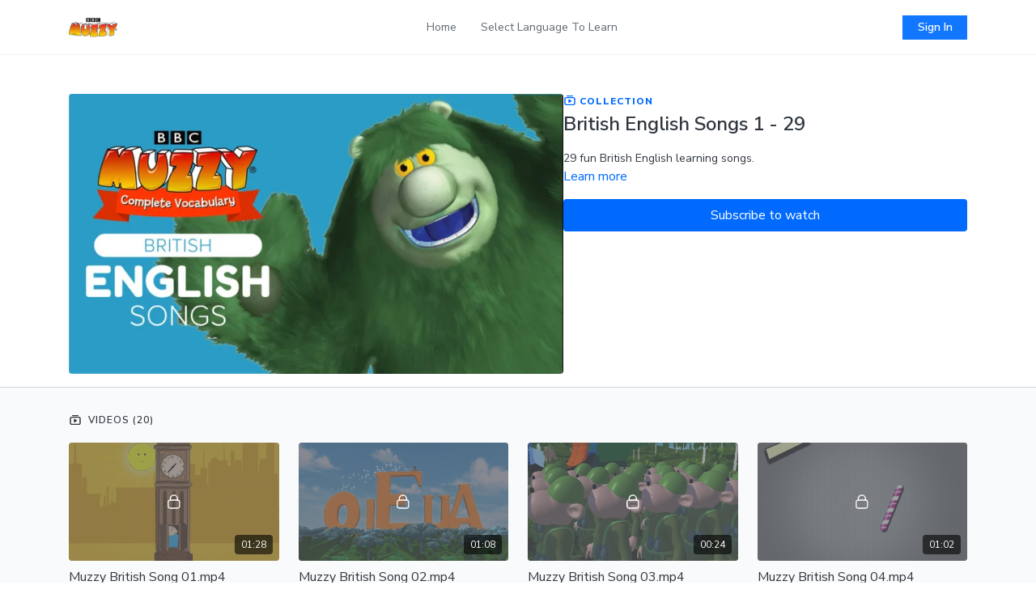

--- FILE ---
content_type: text/vnd.turbo-stream.html; charset=utf-8
request_url: https://muzzyonline.com/programs/british-english-songs-1-29-4e80c3.turbo_stream?playlist_position=sidebar&preview=false
body_size: -16
content:
<!DOCTYPE html><html><head><meta name="csrf-param" content="authenticity_token" />
<meta name="csrf-token" content="ANT0GrDg0oefsPjyv7Yl8N5g1iF779wFJsEzpv6B3tnKdDx3sYf8UQ5n73XmcYzDqrLPvEBrbZhvtsFzqdlD9w" /></head><body><turbo-stream action="update" target="program_show"><template>
  <turbo-frame id="program_player">
      <turbo-frame id="program_collection_homepage" src="/programs/british-english-songs-1-29-4e80c3/collection_homepage?playlist_position=sidebar&amp;preview=false">
</turbo-frame></turbo-frame></template></turbo-stream></body></html>

--- FILE ---
content_type: text/vnd.turbo-stream.html; charset=utf-8
request_url: https://muzzyonline.com/programs/british-english-songs-1-29-4e80c3/collection_homepage?playlist_position=sidebar&preview=false
body_size: 81883
content:
<turbo-stream action="update" target="program_collection_homepage"><template><div class="hidden"
     data-controller="integrations"
     data-integrations-facebook-pixel-enabled-value="false"
     data-integrations-google-tag-manager-enabled-value="false"
     data-integrations-google-analytics-enabled-value="true"
>
  <span class="hidden"
        data-integrations-target="gTag"
        data-event="ViewContent"
        data-payload-attributes='["content_name"]'
        data-payload-values='[&quot;British English Songs 1 - 29&quot;]'
  ></span>
  <span class="hidden"
        data-integrations-target="fbPx"
        data-event="ViewContent"
        data-payload-attributes='["content_name"]'
        data-payload-values='[&quot;British English Songs 1 - 29&quot;]'
  ></span>
</div>

<div class="collection pt-0 lg:pt-4">
    <div
      class='container hotwired'
      id="collection_cover"
      data-controller="program program-details-modal"
      data-program-id="130737"
    >
      
<ds-modal no-background="" size="small" with-close-icon id="more-details-modal" data-action="close->program-details-modal#closeDetailModal">
  <div class="bg-ds-default">
    <div class="p-6 pb-0 max-h-[calc(100vh-190px)] overflow-y-auto">
      <p class="text-ds-default text-ds-large-bold mb-4">British English Songs 1 - 29</p>
      <p class="text-ds-small-semi-bold-uppercase text-ds-muted mb-4">About</p>
      <div class="content-description text-ds-base-regular text-ds-default mb-6" data-program-details-modal-target="modalContent"></div>
      <div class="p-4 bg-ds-overlay flex flex-col gap-2 rounded overflow-x-auto">
        <div class="flex w-full gap-2">
          <div class="text-ds-small-medium text-ds-default w-[100px]">Released</div>
          <div class="text-ds-small-regular text-ds-default">June 2019</div>
        </div>
          <div class="flex w-full gap-2">
              <div class="text-ds-small-medium text-ds-default w-[100px] shrink-0">Categories</div>
            <div class="flex flex-col w-full">
                <div class="flex">
                  <a
                    class="shrink-0 text-primary text-ds-small-medium inline-block mr-1"
                    target="_blank"
                    href="/categories/learn-british-english"
                    data-turbo-frame="_top"
                  >
                    Learn British English
                  </a>
                  <span class="shrink-0 inline-block text-ds-small-regular text-ds-muted">
                    (60 videos)
                  </span>
                </div>
            </div>
          </div>
      </div>
    </div>
    <div class="text-right p-6 pt-2">
      <ds-button variant="primary" onclick="document.getElementById('more-details-modal').close()">Close</ds-button>
    </div>
  </div>
</ds-modal>

<div class="flex flex-col lg:flex-row gap-x-12 mb-6 lg:mb-0">
    <div class="h-full w-full lg:w-[55%] relative">
        <img
          src="https://alpha.uscreencdn.com/images/programs/130737/horizontal/pW599raQ4CSQiJx3fZmb_MUZZY_App_Chapter_BE_1480x480-04.jpg?auto=webp&width=700"
          srcset="https://alpha.uscreencdn.com/images/programs/130737/horizontal/pW599raQ4CSQiJx3fZmb_MUZZY_App_Chapter_BE_1480x480-04.jpg?auto=webp&width=700,
                  https://alpha.uscreencdn.com/images/programs/130737/horizontal/pW599raQ4CSQiJx3fZmb_MUZZY_App_Chapter_BE_1480x480-04.jpg?auto=webp&width=1050 2x"
          alt="British English Songs 1 - 29"
          class="aspect-video rounded h-auto w-full"
        >
    </div>
  <div id="program_about" class="w-full lg:w-[45%] lg:mb-5">
      <p class="text-primary text-ds-tiny-bold-uppercase mb-1 mt-4 lg:mt-0">
        <ds-icon class="inline-block align-sub" size="16px" name='playlist'></ds-icon> Collection
      </p>
      <h1 class="text-ds-title-2-semi-bold mt-2 lg:mt-0">
        British English Songs 1 - 29
      </h1>
    <div class="mt-4 text-ds-small-regular">
      <div aria-expanded=true class="content-description line-clamp-3 max-h-[60px] xl:line-clamp-[7] xl:max-h-[140px] xl:aria-expanded:line-clamp-[11] xl:aria-expanded:max-h-[220px]" data-program-details-modal-target="description">
        <p>29 fun British English learning songs. </p>
      </div>
      <ds-button variant="text" data-action="click->program-details-modal#openDetailModal" class="cursor-pointer">Learn more</ds-button>
    </div>
    <div class="mt-4 flex flex-col sm:flex-row gap-2 ">
            <ds-button href="/checkout/new?o=21779" data-turbo-frame="_top" class="w-full" variant="primary">
                Subscribe to watch
            </ds-button>
    </div>
  </div>
</div>

    </div>

  <div class="collection-videos relative bg-ds-inset border-y border-ds-default mt-4" id="program_playlist">
    <div class="container">
      <div
        class="py-8"
        data-area="playlist"
        data-controller="playlist-modal"
        data-playlist-modal-root-url-value="https://muzzyonline.com"
      >
          <ds-modal
            id="free-video-modal"
            size="large"
            with-close-icon
            close-icon-in-backdrop
            no-background
            
            data-action="close->playlist-modal#stopVideo"
            data-playlist-modal-target="modal"
          >
            <div data-controller="integrations"
                 data-integrations-facebook-pixel-enabled-value="false"
                 data-integrations-google-tag-manager-enabled-value="false"
                 data-integrations-google-analytics-enabled-value="true"
                 class="bg-ds-subtle"
            >
              <turbo-frame id="free_program"></turbo-frame>            </div>
          </ds-modal>

        <div class="flex items-center justify-between mb-5">
          <p class="collection-videos-counter text-ds-tiny-semi-bold-uppercase" data-area="counter">
            <ds-icon size="16px" class="pr-1 inline-block align-bottom" name='playlist'></ds-icon>
            Videos (20)
          </p>
        </div>
          <div class="playlist-divider mt-4 mb-3 md:hidden col-span-full" data-area="playlist-divider">
            
          </div>
            <ds-swiper
              initial-slide="0"
              class="md:hidden"
              md="disabled:true"
              overflow-visible
              options="{&quot;slidesPerView&quot;:2.3,&quot;spaceBetween&quot;:8}"
            >
                <swiper-slide>
                    <div class="content-item block pointer-events-none swiper-slide" data-cid="331279">
    <div class="content-item-video relative">
      <div aria-hidden="true" style="padding-bottom: 56%;"></div>
      <img alt="Muzzy British Song 01.mp4" class="rounded absolute object-cover h-full w-full top-0 left-0" style="opacity: 1;" srcset="https://alpha.uscreencdn.com/images/programs/116700/horizontal/thumbnail.jpg?auto=webp&amp;width=350 350w, https://alpha.uscreencdn.com/images/programs/116700/horizontal/thumbnail.jpg?auto=webp&amp;width=700 700w, https://alpha.uscreencdn.com/images/programs/116700/horizontal/thumbnail.jpg?auto=webp&amp;width=1050 1050w" loading="lazy" decoding="async" src="https://alpha.uscreencdn.com/images/programs/116700/horizontal/thumbnail.jpg" />
      <div class="badge flex justify-center items-center text-white content-card-badge">
        <span class="badge-item">01:28</span>
      </div>
      <div class="absolute flex items-center justify-center inset-0 bg-transparent-light text-white rounded" data-test="lock-icon">
        <svg xmlns="http://www.w3.org/2000/svg" viewBox="0 0 18 20" data-area="lock-icon" height="18" width="20"><g fill="none" fill-rule="evenodd" stroke="currentColor" stroke-linecap="round" stroke-linejoin="round" stroke-width="1.5"><path d="M13.927 18.872H3.634C2.18 18.872 1 17.727 1 16.312V10.35c0-1.413 1.18-2.56 2.634-2.56h10.293c1.455 0 2.634 1.147 2.634 2.56v5.964c0 1.414-1.179 2.56-2.634 2.56z"></path><path d="M3.81 7.79V5.83C3.81 3.162 6.035 1 8.78 1c2.746 0 4.97 2.162 4.97 4.829V7.79"></path></g></svg>

      </div>
    </div>
    <p class="content-item-title mt-2 text-ds-base-regular truncate" title="Muzzy British Song 01.mp4">Muzzy British Song 01.mp4</p>
    <p class="content-item-description text-ds-muted text-ds-small-regular line-clamp-2 h-10"></p>
  </div>

                </swiper-slide>
                <swiper-slide>
                    <div class="content-item block pointer-events-none swiper-slide" data-cid="331280">
    <div class="content-item-video relative">
      <div aria-hidden="true" style="padding-bottom: 56%;"></div>
      <img alt="Muzzy British Song 02.mp4" class="rounded absolute object-cover h-full w-full top-0 left-0" style="opacity: 1;" srcset="https://alpha.uscreencdn.com/images/programs/116710/horizontal/thumbnail.jpg?auto=webp&amp;width=350 350w, https://alpha.uscreencdn.com/images/programs/116710/horizontal/thumbnail.jpg?auto=webp&amp;width=700 700w, https://alpha.uscreencdn.com/images/programs/116710/horizontal/thumbnail.jpg?auto=webp&amp;width=1050 1050w" loading="lazy" decoding="async" src="https://alpha.uscreencdn.com/images/programs/116710/horizontal/thumbnail.jpg" />
      <div class="badge flex justify-center items-center text-white content-card-badge">
        <span class="badge-item">01:08</span>
      </div>
      <div class="absolute flex items-center justify-center inset-0 bg-transparent-light text-white rounded" data-test="lock-icon">
        <svg xmlns="http://www.w3.org/2000/svg" viewBox="0 0 18 20" data-area="lock-icon" height="18" width="20"><g fill="none" fill-rule="evenodd" stroke="currentColor" stroke-linecap="round" stroke-linejoin="round" stroke-width="1.5"><path d="M13.927 18.872H3.634C2.18 18.872 1 17.727 1 16.312V10.35c0-1.413 1.18-2.56 2.634-2.56h10.293c1.455 0 2.634 1.147 2.634 2.56v5.964c0 1.414-1.179 2.56-2.634 2.56z"></path><path d="M3.81 7.79V5.83C3.81 3.162 6.035 1 8.78 1c2.746 0 4.97 2.162 4.97 4.829V7.79"></path></g></svg>

      </div>
    </div>
    <p class="content-item-title mt-2 text-ds-base-regular truncate" title="Muzzy British Song 02.mp4">Muzzy British Song 02.mp4</p>
    <p class="content-item-description text-ds-muted text-ds-small-regular line-clamp-2 h-10"></p>
  </div>

                </swiper-slide>
                <swiper-slide>
                    <div class="content-item block pointer-events-none swiper-slide" data-cid="331281">
    <div class="content-item-video relative">
      <div aria-hidden="true" style="padding-bottom: 56%;"></div>
      <img alt="Muzzy British Song 03.mp4" class="rounded absolute object-cover h-full w-full top-0 left-0" style="opacity: 1;" srcset="https://alpha.uscreencdn.com/images/programs/116698/horizontal/thumbnail.jpg?auto=webp&amp;width=350 350w, https://alpha.uscreencdn.com/images/programs/116698/horizontal/thumbnail.jpg?auto=webp&amp;width=700 700w, https://alpha.uscreencdn.com/images/programs/116698/horizontal/thumbnail.jpg?auto=webp&amp;width=1050 1050w" loading="lazy" decoding="async" src="https://alpha.uscreencdn.com/images/programs/116698/horizontal/thumbnail.jpg" />
      <div class="badge flex justify-center items-center text-white content-card-badge">
        <span class="badge-item">00:24</span>
      </div>
      <div class="absolute flex items-center justify-center inset-0 bg-transparent-light text-white rounded" data-test="lock-icon">
        <svg xmlns="http://www.w3.org/2000/svg" viewBox="0 0 18 20" data-area="lock-icon" height="18" width="20"><g fill="none" fill-rule="evenodd" stroke="currentColor" stroke-linecap="round" stroke-linejoin="round" stroke-width="1.5"><path d="M13.927 18.872H3.634C2.18 18.872 1 17.727 1 16.312V10.35c0-1.413 1.18-2.56 2.634-2.56h10.293c1.455 0 2.634 1.147 2.634 2.56v5.964c0 1.414-1.179 2.56-2.634 2.56z"></path><path d="M3.81 7.79V5.83C3.81 3.162 6.035 1 8.78 1c2.746 0 4.97 2.162 4.97 4.829V7.79"></path></g></svg>

      </div>
    </div>
    <p class="content-item-title mt-2 text-ds-base-regular truncate" title="Muzzy British Song 03.mp4">Muzzy British Song 03.mp4</p>
    <p class="content-item-description text-ds-muted text-ds-small-regular line-clamp-2 h-10"></p>
  </div>

                </swiper-slide>
                <swiper-slide>
                    <div class="content-item block pointer-events-none swiper-slide" data-cid="331282">
    <div class="content-item-video relative">
      <div aria-hidden="true" style="padding-bottom: 56%;"></div>
      <img alt="Muzzy British Song 04.mp4" class="rounded absolute object-cover h-full w-full top-0 left-0" style="opacity: 1;" srcset="https://alpha.uscreencdn.com/images/programs/116697/horizontal/thumbnail.jpg?auto=webp&amp;width=350 350w, https://alpha.uscreencdn.com/images/programs/116697/horizontal/thumbnail.jpg?auto=webp&amp;width=700 700w, https://alpha.uscreencdn.com/images/programs/116697/horizontal/thumbnail.jpg?auto=webp&amp;width=1050 1050w" loading="lazy" decoding="async" src="https://alpha.uscreencdn.com/images/programs/116697/horizontal/thumbnail.jpg" />
      <div class="badge flex justify-center items-center text-white content-card-badge">
        <span class="badge-item">01:02</span>
      </div>
      <div class="absolute flex items-center justify-center inset-0 bg-transparent-light text-white rounded" data-test="lock-icon">
        <svg xmlns="http://www.w3.org/2000/svg" viewBox="0 0 18 20" data-area="lock-icon" height="18" width="20"><g fill="none" fill-rule="evenodd" stroke="currentColor" stroke-linecap="round" stroke-linejoin="round" stroke-width="1.5"><path d="M13.927 18.872H3.634C2.18 18.872 1 17.727 1 16.312V10.35c0-1.413 1.18-2.56 2.634-2.56h10.293c1.455 0 2.634 1.147 2.634 2.56v5.964c0 1.414-1.179 2.56-2.634 2.56z"></path><path d="M3.81 7.79V5.83C3.81 3.162 6.035 1 8.78 1c2.746 0 4.97 2.162 4.97 4.829V7.79"></path></g></svg>

      </div>
    </div>
    <p class="content-item-title mt-2 text-ds-base-regular truncate" title="Muzzy British Song 04.mp4">Muzzy British Song 04.mp4</p>
    <p class="content-item-description text-ds-muted text-ds-small-regular line-clamp-2 h-10"></p>
  </div>

                </swiper-slide>
                <swiper-slide>
                    <div class="content-item block pointer-events-none swiper-slide" data-cid="331283">
    <div class="content-item-video relative">
      <div aria-hidden="true" style="padding-bottom: 56%;"></div>
      <img alt="Muzzy British Song 05.mp4" class="rounded absolute object-cover h-full w-full top-0 left-0" style="opacity: 1;" srcset="https://alpha.uscreencdn.com/images/programs/116711/horizontal/thumbnail.jpg?auto=webp&amp;width=350 350w, https://alpha.uscreencdn.com/images/programs/116711/horizontal/thumbnail.jpg?auto=webp&amp;width=700 700w, https://alpha.uscreencdn.com/images/programs/116711/horizontal/thumbnail.jpg?auto=webp&amp;width=1050 1050w" loading="lazy" decoding="async" src="https://alpha.uscreencdn.com/images/programs/116711/horizontal/thumbnail.jpg" />
      <div class="badge flex justify-center items-center text-white content-card-badge">
        <span class="badge-item">01:21</span>
      </div>
      <div class="absolute flex items-center justify-center inset-0 bg-transparent-light text-white rounded" data-test="lock-icon">
        <svg xmlns="http://www.w3.org/2000/svg" viewBox="0 0 18 20" data-area="lock-icon" height="18" width="20"><g fill="none" fill-rule="evenodd" stroke="currentColor" stroke-linecap="round" stroke-linejoin="round" stroke-width="1.5"><path d="M13.927 18.872H3.634C2.18 18.872 1 17.727 1 16.312V10.35c0-1.413 1.18-2.56 2.634-2.56h10.293c1.455 0 2.634 1.147 2.634 2.56v5.964c0 1.414-1.179 2.56-2.634 2.56z"></path><path d="M3.81 7.79V5.83C3.81 3.162 6.035 1 8.78 1c2.746 0 4.97 2.162 4.97 4.829V7.79"></path></g></svg>

      </div>
    </div>
    <p class="content-item-title mt-2 text-ds-base-regular truncate" title="Muzzy British Song 05.mp4">Muzzy British Song 05.mp4</p>
    <p class="content-item-description text-ds-muted text-ds-small-regular line-clamp-2 h-10"></p>
  </div>

                </swiper-slide>
                <swiper-slide>
                    <div class="content-item block pointer-events-none swiper-slide" data-cid="331284">
    <div class="content-item-video relative">
      <div aria-hidden="true" style="padding-bottom: 56%;"></div>
      <img alt="Muzzy British Song 06.mp4" class="rounded absolute object-cover h-full w-full top-0 left-0" style="opacity: 1;" srcset="https://alpha.uscreencdn.com/images/programs/116701/horizontal/thumbnail.jpg?auto=webp&amp;width=350 350w, https://alpha.uscreencdn.com/images/programs/116701/horizontal/thumbnail.jpg?auto=webp&amp;width=700 700w, https://alpha.uscreencdn.com/images/programs/116701/horizontal/thumbnail.jpg?auto=webp&amp;width=1050 1050w" loading="lazy" decoding="async" src="https://alpha.uscreencdn.com/images/programs/116701/horizontal/thumbnail.jpg" />
      <div class="badge flex justify-center items-center text-white content-card-badge">
        <span class="badge-item">00:35</span>
      </div>
      <div class="absolute flex items-center justify-center inset-0 bg-transparent-light text-white rounded" data-test="lock-icon">
        <svg xmlns="http://www.w3.org/2000/svg" viewBox="0 0 18 20" data-area="lock-icon" height="18" width="20"><g fill="none" fill-rule="evenodd" stroke="currentColor" stroke-linecap="round" stroke-linejoin="round" stroke-width="1.5"><path d="M13.927 18.872H3.634C2.18 18.872 1 17.727 1 16.312V10.35c0-1.413 1.18-2.56 2.634-2.56h10.293c1.455 0 2.634 1.147 2.634 2.56v5.964c0 1.414-1.179 2.56-2.634 2.56z"></path><path d="M3.81 7.79V5.83C3.81 3.162 6.035 1 8.78 1c2.746 0 4.97 2.162 4.97 4.829V7.79"></path></g></svg>

      </div>
    </div>
    <p class="content-item-title mt-2 text-ds-base-regular truncate" title="Muzzy British Song 06.mp4">Muzzy British Song 06.mp4</p>
    <p class="content-item-description text-ds-muted text-ds-small-regular line-clamp-2 h-10"></p>
  </div>

                </swiper-slide>
                <swiper-slide>
                    <div class="content-item block pointer-events-none swiper-slide" data-cid="331285">
    <div class="content-item-video relative">
      <div aria-hidden="true" style="padding-bottom: 56%;"></div>
      <img alt="Muzzy British Song 07.mp4" class="rounded absolute object-cover h-full w-full top-0 left-0" style="opacity: 1;" srcset="https://alpha.uscreencdn.com/images/programs/116702/horizontal/thumbnail.jpg?auto=webp&amp;width=350 350w, https://alpha.uscreencdn.com/images/programs/116702/horizontal/thumbnail.jpg?auto=webp&amp;width=700 700w, https://alpha.uscreencdn.com/images/programs/116702/horizontal/thumbnail.jpg?auto=webp&amp;width=1050 1050w" loading="lazy" decoding="async" src="https://alpha.uscreencdn.com/images/programs/116702/horizontal/thumbnail.jpg" />
      <div class="badge flex justify-center items-center text-white content-card-badge">
        <span class="badge-item">00:33</span>
      </div>
      <div class="absolute flex items-center justify-center inset-0 bg-transparent-light text-white rounded" data-test="lock-icon">
        <svg xmlns="http://www.w3.org/2000/svg" viewBox="0 0 18 20" data-area="lock-icon" height="18" width="20"><g fill="none" fill-rule="evenodd" stroke="currentColor" stroke-linecap="round" stroke-linejoin="round" stroke-width="1.5"><path d="M13.927 18.872H3.634C2.18 18.872 1 17.727 1 16.312V10.35c0-1.413 1.18-2.56 2.634-2.56h10.293c1.455 0 2.634 1.147 2.634 2.56v5.964c0 1.414-1.179 2.56-2.634 2.56z"></path><path d="M3.81 7.79V5.83C3.81 3.162 6.035 1 8.78 1c2.746 0 4.97 2.162 4.97 4.829V7.79"></path></g></svg>

      </div>
    </div>
    <p class="content-item-title mt-2 text-ds-base-regular truncate" title="Muzzy British Song 07.mp4">Muzzy British Song 07.mp4</p>
    <p class="content-item-description text-ds-muted text-ds-small-regular line-clamp-2 h-10"></p>
  </div>

                </swiper-slide>
                <swiper-slide>
                    <div class="content-item block pointer-events-none swiper-slide" data-cid="331286">
    <div class="content-item-video relative">
      <div aria-hidden="true" style="padding-bottom: 56%;"></div>
      <img alt="Muzzy British Song 08.mp4" class="rounded absolute object-cover h-full w-full top-0 left-0" style="opacity: 1;" srcset="https://alpha.uscreencdn.com/images/programs/116696/horizontal/thumbnail.jpg?auto=webp&amp;width=350 350w, https://alpha.uscreencdn.com/images/programs/116696/horizontal/thumbnail.jpg?auto=webp&amp;width=700 700w, https://alpha.uscreencdn.com/images/programs/116696/horizontal/thumbnail.jpg?auto=webp&amp;width=1050 1050w" loading="lazy" decoding="async" src="https://alpha.uscreencdn.com/images/programs/116696/horizontal/thumbnail.jpg" />
      <div class="badge flex justify-center items-center text-white content-card-badge">
        <span class="badge-item">00:21</span>
      </div>
      <div class="absolute flex items-center justify-center inset-0 bg-transparent-light text-white rounded" data-test="lock-icon">
        <svg xmlns="http://www.w3.org/2000/svg" viewBox="0 0 18 20" data-area="lock-icon" height="18" width="20"><g fill="none" fill-rule="evenodd" stroke="currentColor" stroke-linecap="round" stroke-linejoin="round" stroke-width="1.5"><path d="M13.927 18.872H3.634C2.18 18.872 1 17.727 1 16.312V10.35c0-1.413 1.18-2.56 2.634-2.56h10.293c1.455 0 2.634 1.147 2.634 2.56v5.964c0 1.414-1.179 2.56-2.634 2.56z"></path><path d="M3.81 7.79V5.83C3.81 3.162 6.035 1 8.78 1c2.746 0 4.97 2.162 4.97 4.829V7.79"></path></g></svg>

      </div>
    </div>
    <p class="content-item-title mt-2 text-ds-base-regular truncate" title="Muzzy British Song 08.mp4">Muzzy British Song 08.mp4</p>
    <p class="content-item-description text-ds-muted text-ds-small-regular line-clamp-2 h-10"></p>
  </div>

                </swiper-slide>
                <swiper-slide>
                    <div class="content-item block pointer-events-none swiper-slide" data-cid="331287">
    <div class="content-item-video relative">
      <div aria-hidden="true" style="padding-bottom: 56%;"></div>
      <img alt="Muzzy British Song 09.mp4" class="rounded absolute object-cover h-full w-full top-0 left-0" style="opacity: 1;" srcset="https://alpha.uscreencdn.com/images/programs/116693/horizontal/thumbnail.jpg?auto=webp&amp;width=350 350w, https://alpha.uscreencdn.com/images/programs/116693/horizontal/thumbnail.jpg?auto=webp&amp;width=700 700w, https://alpha.uscreencdn.com/images/programs/116693/horizontal/thumbnail.jpg?auto=webp&amp;width=1050 1050w" loading="lazy" decoding="async" src="https://alpha.uscreencdn.com/images/programs/116693/horizontal/thumbnail.jpg" />
      <div class="badge flex justify-center items-center text-white content-card-badge">
        <span class="badge-item">00:48</span>
      </div>
      <div class="absolute flex items-center justify-center inset-0 bg-transparent-light text-white rounded" data-test="lock-icon">
        <svg xmlns="http://www.w3.org/2000/svg" viewBox="0 0 18 20" data-area="lock-icon" height="18" width="20"><g fill="none" fill-rule="evenodd" stroke="currentColor" stroke-linecap="round" stroke-linejoin="round" stroke-width="1.5"><path d="M13.927 18.872H3.634C2.18 18.872 1 17.727 1 16.312V10.35c0-1.413 1.18-2.56 2.634-2.56h10.293c1.455 0 2.634 1.147 2.634 2.56v5.964c0 1.414-1.179 2.56-2.634 2.56z"></path><path d="M3.81 7.79V5.83C3.81 3.162 6.035 1 8.78 1c2.746 0 4.97 2.162 4.97 4.829V7.79"></path></g></svg>

      </div>
    </div>
    <p class="content-item-title mt-2 text-ds-base-regular truncate" title="Muzzy British Song 09.mp4">Muzzy British Song 09.mp4</p>
    <p class="content-item-description text-ds-muted text-ds-small-regular line-clamp-2 h-10"></p>
  </div>

                </swiper-slide>
                <swiper-slide>
                    <div class="content-item block pointer-events-none swiper-slide" data-cid="331288">
    <div class="content-item-video relative">
      <div aria-hidden="true" style="padding-bottom: 56%;"></div>
      <img alt="Muzzy British Song 10.mp4" class="rounded absolute object-cover h-full w-full top-0 left-0" style="opacity: 1;" srcset="https://alpha.uscreencdn.com/images/programs/116707/horizontal/thumbnail.jpg?auto=webp&amp;width=350 350w, https://alpha.uscreencdn.com/images/programs/116707/horizontal/thumbnail.jpg?auto=webp&amp;width=700 700w, https://alpha.uscreencdn.com/images/programs/116707/horizontal/thumbnail.jpg?auto=webp&amp;width=1050 1050w" loading="lazy" decoding="async" src="https://alpha.uscreencdn.com/images/programs/116707/horizontal/thumbnail.jpg" />
      <div class="badge flex justify-center items-center text-white content-card-badge">
        <span class="badge-item">00:48</span>
      </div>
      <div class="absolute flex items-center justify-center inset-0 bg-transparent-light text-white rounded" data-test="lock-icon">
        <svg xmlns="http://www.w3.org/2000/svg" viewBox="0 0 18 20" data-area="lock-icon" height="18" width="20"><g fill="none" fill-rule="evenodd" stroke="currentColor" stroke-linecap="round" stroke-linejoin="round" stroke-width="1.5"><path d="M13.927 18.872H3.634C2.18 18.872 1 17.727 1 16.312V10.35c0-1.413 1.18-2.56 2.634-2.56h10.293c1.455 0 2.634 1.147 2.634 2.56v5.964c0 1.414-1.179 2.56-2.634 2.56z"></path><path d="M3.81 7.79V5.83C3.81 3.162 6.035 1 8.78 1c2.746 0 4.97 2.162 4.97 4.829V7.79"></path></g></svg>

      </div>
    </div>
    <p class="content-item-title mt-2 text-ds-base-regular truncate" title="Muzzy British Song 10.mp4">Muzzy British Song 10.mp4</p>
    <p class="content-item-description text-ds-muted text-ds-small-regular line-clamp-2 h-10"></p>
  </div>

                </swiper-slide>
                <swiper-slide>
                    <div class="content-item block pointer-events-none swiper-slide" data-cid="331289">
    <div class="content-item-video relative">
      <div aria-hidden="true" style="padding-bottom: 56%;"></div>
      <img alt="Muzzy British Song 11.mp4" class="rounded absolute object-cover h-full w-full top-0 left-0" style="opacity: 1;" srcset="https://alpha.uscreencdn.com/images/programs/116709/horizontal/thumbnail.jpg?auto=webp&amp;width=350 350w, https://alpha.uscreencdn.com/images/programs/116709/horizontal/thumbnail.jpg?auto=webp&amp;width=700 700w, https://alpha.uscreencdn.com/images/programs/116709/horizontal/thumbnail.jpg?auto=webp&amp;width=1050 1050w" loading="lazy" decoding="async" src="https://alpha.uscreencdn.com/images/programs/116709/horizontal/thumbnail.jpg" />
      <div class="badge flex justify-center items-center text-white content-card-badge">
        <span class="badge-item">01:02</span>
      </div>
      <div class="absolute flex items-center justify-center inset-0 bg-transparent-light text-white rounded" data-test="lock-icon">
        <svg xmlns="http://www.w3.org/2000/svg" viewBox="0 0 18 20" data-area="lock-icon" height="18" width="20"><g fill="none" fill-rule="evenodd" stroke="currentColor" stroke-linecap="round" stroke-linejoin="round" stroke-width="1.5"><path d="M13.927 18.872H3.634C2.18 18.872 1 17.727 1 16.312V10.35c0-1.413 1.18-2.56 2.634-2.56h10.293c1.455 0 2.634 1.147 2.634 2.56v5.964c0 1.414-1.179 2.56-2.634 2.56z"></path><path d="M3.81 7.79V5.83C3.81 3.162 6.035 1 8.78 1c2.746 0 4.97 2.162 4.97 4.829V7.79"></path></g></svg>

      </div>
    </div>
    <p class="content-item-title mt-2 text-ds-base-regular truncate" title="Muzzy British Song 11.mp4">Muzzy British Song 11.mp4</p>
    <p class="content-item-description text-ds-muted text-ds-small-regular line-clamp-2 h-10"></p>
  </div>

                </swiper-slide>
                <swiper-slide>
                    <div class="content-item block pointer-events-none swiper-slide" data-cid="331290">
    <div class="content-item-video relative">
      <div aria-hidden="true" style="padding-bottom: 56%;"></div>
      <img alt="Muzzy British Song 12.mp4" class="rounded absolute object-cover h-full w-full top-0 left-0" style="opacity: 1;" srcset="https://alpha.uscreencdn.com/images/programs/116695/horizontal/thumbnail.jpg?auto=webp&amp;width=350 350w, https://alpha.uscreencdn.com/images/programs/116695/horizontal/thumbnail.jpg?auto=webp&amp;width=700 700w, https://alpha.uscreencdn.com/images/programs/116695/horizontal/thumbnail.jpg?auto=webp&amp;width=1050 1050w" loading="lazy" decoding="async" src="https://alpha.uscreencdn.com/images/programs/116695/horizontal/thumbnail.jpg" />
      <div class="badge flex justify-center items-center text-white content-card-badge">
        <span class="badge-item">00:21</span>
      </div>
      <div class="absolute flex items-center justify-center inset-0 bg-transparent-light text-white rounded" data-test="lock-icon">
        <svg xmlns="http://www.w3.org/2000/svg" viewBox="0 0 18 20" data-area="lock-icon" height="18" width="20"><g fill="none" fill-rule="evenodd" stroke="currentColor" stroke-linecap="round" stroke-linejoin="round" stroke-width="1.5"><path d="M13.927 18.872H3.634C2.18 18.872 1 17.727 1 16.312V10.35c0-1.413 1.18-2.56 2.634-2.56h10.293c1.455 0 2.634 1.147 2.634 2.56v5.964c0 1.414-1.179 2.56-2.634 2.56z"></path><path d="M3.81 7.79V5.83C3.81 3.162 6.035 1 8.78 1c2.746 0 4.97 2.162 4.97 4.829V7.79"></path></g></svg>

      </div>
    </div>
    <p class="content-item-title mt-2 text-ds-base-regular truncate" title="Muzzy British Song 12.mp4">Muzzy British Song 12.mp4</p>
    <p class="content-item-description text-ds-muted text-ds-small-regular line-clamp-2 h-10"></p>
  </div>

                </swiper-slide>
                <swiper-slide>
                    <div class="content-item block pointer-events-none swiper-slide" data-cid="331291">
    <div class="content-item-video relative">
      <div aria-hidden="true" style="padding-bottom: 56%;"></div>
      <img alt="Muzzy British Song 13.mp4" class="rounded absolute object-cover h-full w-full top-0 left-0" style="opacity: 1;" srcset="https://alpha.uscreencdn.com/images/programs/116705/horizontal/thumbnail.jpg?auto=webp&amp;width=350 350w, https://alpha.uscreencdn.com/images/programs/116705/horizontal/thumbnail.jpg?auto=webp&amp;width=700 700w, https://alpha.uscreencdn.com/images/programs/116705/horizontal/thumbnail.jpg?auto=webp&amp;width=1050 1050w" loading="lazy" decoding="async" src="https://alpha.uscreencdn.com/images/programs/116705/horizontal/thumbnail.jpg" />
      <div class="badge flex justify-center items-center text-white content-card-badge">
        <span class="badge-item">00:40</span>
      </div>
      <div class="absolute flex items-center justify-center inset-0 bg-transparent-light text-white rounded" data-test="lock-icon">
        <svg xmlns="http://www.w3.org/2000/svg" viewBox="0 0 18 20" data-area="lock-icon" height="18" width="20"><g fill="none" fill-rule="evenodd" stroke="currentColor" stroke-linecap="round" stroke-linejoin="round" stroke-width="1.5"><path d="M13.927 18.872H3.634C2.18 18.872 1 17.727 1 16.312V10.35c0-1.413 1.18-2.56 2.634-2.56h10.293c1.455 0 2.634 1.147 2.634 2.56v5.964c0 1.414-1.179 2.56-2.634 2.56z"></path><path d="M3.81 7.79V5.83C3.81 3.162 6.035 1 8.78 1c2.746 0 4.97 2.162 4.97 4.829V7.79"></path></g></svg>

      </div>
    </div>
    <p class="content-item-title mt-2 text-ds-base-regular truncate" title="Muzzy British Song 13.mp4">Muzzy British Song 13.mp4</p>
    <p class="content-item-description text-ds-muted text-ds-small-regular line-clamp-2 h-10"></p>
  </div>

                </swiper-slide>
                <swiper-slide>
                    <div class="content-item block pointer-events-none swiper-slide" data-cid="331292">
    <div class="content-item-video relative">
      <div aria-hidden="true" style="padding-bottom: 56%;"></div>
      <img alt="Muzzy British Song 14.mp4" class="rounded absolute object-cover h-full w-full top-0 left-0" style="opacity: 1;" srcset="https://alpha.uscreencdn.com/images/programs/116699/horizontal/thumbnail.jpg?auto=webp&amp;width=350 350w, https://alpha.uscreencdn.com/images/programs/116699/horizontal/thumbnail.jpg?auto=webp&amp;width=700 700w, https://alpha.uscreencdn.com/images/programs/116699/horizontal/thumbnail.jpg?auto=webp&amp;width=1050 1050w" loading="lazy" decoding="async" src="https://alpha.uscreencdn.com/images/programs/116699/horizontal/thumbnail.jpg" />
      <div class="badge flex justify-center items-center text-white content-card-badge">
        <span class="badge-item">00:31</span>
      </div>
      <div class="absolute flex items-center justify-center inset-0 bg-transparent-light text-white rounded" data-test="lock-icon">
        <svg xmlns="http://www.w3.org/2000/svg" viewBox="0 0 18 20" data-area="lock-icon" height="18" width="20"><g fill="none" fill-rule="evenodd" stroke="currentColor" stroke-linecap="round" stroke-linejoin="round" stroke-width="1.5"><path d="M13.927 18.872H3.634C2.18 18.872 1 17.727 1 16.312V10.35c0-1.413 1.18-2.56 2.634-2.56h10.293c1.455 0 2.634 1.147 2.634 2.56v5.964c0 1.414-1.179 2.56-2.634 2.56z"></path><path d="M3.81 7.79V5.83C3.81 3.162 6.035 1 8.78 1c2.746 0 4.97 2.162 4.97 4.829V7.79"></path></g></svg>

      </div>
    </div>
    <p class="content-item-title mt-2 text-ds-base-regular truncate" title="Muzzy British Song 14.mp4">Muzzy British Song 14.mp4</p>
    <p class="content-item-description text-ds-muted text-ds-small-regular line-clamp-2 h-10"></p>
  </div>

                </swiper-slide>
                <swiper-slide>
                    <div class="content-item block pointer-events-none swiper-slide" data-cid="331293">
    <div class="content-item-video relative">
      <div aria-hidden="true" style="padding-bottom: 56%;"></div>
      <img alt="Muzzy British Song 16.mp4" class="rounded absolute object-cover h-full w-full top-0 left-0" style="opacity: 1;" srcset="https://alpha.uscreencdn.com/images/programs/116694/horizontal/thumbnail.jpg?auto=webp&amp;width=350 350w, https://alpha.uscreencdn.com/images/programs/116694/horizontal/thumbnail.jpg?auto=webp&amp;width=700 700w, https://alpha.uscreencdn.com/images/programs/116694/horizontal/thumbnail.jpg?auto=webp&amp;width=1050 1050w" loading="lazy" decoding="async" src="https://alpha.uscreencdn.com/images/programs/116694/horizontal/thumbnail.jpg" />
      <div class="badge flex justify-center items-center text-white content-card-badge">
        <span class="badge-item">01:08</span>
      </div>
      <div class="absolute flex items-center justify-center inset-0 bg-transparent-light text-white rounded" data-test="lock-icon">
        <svg xmlns="http://www.w3.org/2000/svg" viewBox="0 0 18 20" data-area="lock-icon" height="18" width="20"><g fill="none" fill-rule="evenodd" stroke="currentColor" stroke-linecap="round" stroke-linejoin="round" stroke-width="1.5"><path d="M13.927 18.872H3.634C2.18 18.872 1 17.727 1 16.312V10.35c0-1.413 1.18-2.56 2.634-2.56h10.293c1.455 0 2.634 1.147 2.634 2.56v5.964c0 1.414-1.179 2.56-2.634 2.56z"></path><path d="M3.81 7.79V5.83C3.81 3.162 6.035 1 8.78 1c2.746 0 4.97 2.162 4.97 4.829V7.79"></path></g></svg>

      </div>
    </div>
    <p class="content-item-title mt-2 text-ds-base-regular truncate" title="Muzzy British Song 16.mp4">Muzzy British Song 16.mp4</p>
    <p class="content-item-description text-ds-muted text-ds-small-regular line-clamp-2 h-10"></p>
  </div>

                </swiper-slide>
                <swiper-slide>
                    <div class="content-item block pointer-events-none swiper-slide" data-cid="331294">
    <div class="content-item-video relative">
      <div aria-hidden="true" style="padding-bottom: 56%;"></div>
      <img alt="Muzzy British Song 17.mp4" class="rounded absolute object-cover h-full w-full top-0 left-0" style="opacity: 1;" srcset="https://alpha.uscreencdn.com/images/programs/116704/horizontal/thumbnail.jpg?auto=webp&amp;width=350 350w, https://alpha.uscreencdn.com/images/programs/116704/horizontal/thumbnail.jpg?auto=webp&amp;width=700 700w, https://alpha.uscreencdn.com/images/programs/116704/horizontal/thumbnail.jpg?auto=webp&amp;width=1050 1050w" loading="lazy" decoding="async" src="https://alpha.uscreencdn.com/images/programs/116704/horizontal/thumbnail.jpg" />
      <div class="badge flex justify-center items-center text-white content-card-badge">
        <span class="badge-item">01:10</span>
      </div>
      <div class="absolute flex items-center justify-center inset-0 bg-transparent-light text-white rounded" data-test="lock-icon">
        <svg xmlns="http://www.w3.org/2000/svg" viewBox="0 0 18 20" data-area="lock-icon" height="18" width="20"><g fill="none" fill-rule="evenodd" stroke="currentColor" stroke-linecap="round" stroke-linejoin="round" stroke-width="1.5"><path d="M13.927 18.872H3.634C2.18 18.872 1 17.727 1 16.312V10.35c0-1.413 1.18-2.56 2.634-2.56h10.293c1.455 0 2.634 1.147 2.634 2.56v5.964c0 1.414-1.179 2.56-2.634 2.56z"></path><path d="M3.81 7.79V5.83C3.81 3.162 6.035 1 8.78 1c2.746 0 4.97 2.162 4.97 4.829V7.79"></path></g></svg>

      </div>
    </div>
    <p class="content-item-title mt-2 text-ds-base-regular truncate" title="Muzzy British Song 17.mp4">Muzzy British Song 17.mp4</p>
    <p class="content-item-description text-ds-muted text-ds-small-regular line-clamp-2 h-10"></p>
  </div>

                </swiper-slide>
                <swiper-slide>
                    <div class="content-item block pointer-events-none swiper-slide" data-cid="331295">
    <div class="content-item-video relative">
      <div aria-hidden="true" style="padding-bottom: 56%;"></div>
      <img alt="Muzzy British Song 18.mp4" class="rounded absolute object-cover h-full w-full top-0 left-0" style="opacity: 1;" srcset="https://alpha.uscreencdn.com/images/programs/116706/horizontal/thumbnail.jpg?auto=webp&amp;width=350 350w, https://alpha.uscreencdn.com/images/programs/116706/horizontal/thumbnail.jpg?auto=webp&amp;width=700 700w, https://alpha.uscreencdn.com/images/programs/116706/horizontal/thumbnail.jpg?auto=webp&amp;width=1050 1050w" loading="lazy" decoding="async" src="https://alpha.uscreencdn.com/images/programs/116706/horizontal/thumbnail.jpg" />
      <div class="badge flex justify-center items-center text-white content-card-badge">
        <span class="badge-item">00:59</span>
      </div>
      <div class="absolute flex items-center justify-center inset-0 bg-transparent-light text-white rounded" data-test="lock-icon">
        <svg xmlns="http://www.w3.org/2000/svg" viewBox="0 0 18 20" data-area="lock-icon" height="18" width="20"><g fill="none" fill-rule="evenodd" stroke="currentColor" stroke-linecap="round" stroke-linejoin="round" stroke-width="1.5"><path d="M13.927 18.872H3.634C2.18 18.872 1 17.727 1 16.312V10.35c0-1.413 1.18-2.56 2.634-2.56h10.293c1.455 0 2.634 1.147 2.634 2.56v5.964c0 1.414-1.179 2.56-2.634 2.56z"></path><path d="M3.81 7.79V5.83C3.81 3.162 6.035 1 8.78 1c2.746 0 4.97 2.162 4.97 4.829V7.79"></path></g></svg>

      </div>
    </div>
    <p class="content-item-title mt-2 text-ds-base-regular truncate" title="Muzzy British Song 18.mp4">Muzzy British Song 18.mp4</p>
    <p class="content-item-description text-ds-muted text-ds-small-regular line-clamp-2 h-10"></p>
  </div>

                </swiper-slide>
                <swiper-slide>
                    <div class="content-item block pointer-events-none swiper-slide" data-cid="331296">
    <div class="content-item-video relative">
      <div aria-hidden="true" style="padding-bottom: 56%;"></div>
      <img alt="Muzzy British Song 19.mp4" class="rounded absolute object-cover h-full w-full top-0 left-0" style="opacity: 1;" srcset="https://alpha.uscreencdn.com/images/programs/116703/horizontal/thumbnail.jpg?auto=webp&amp;width=350 350w, https://alpha.uscreencdn.com/images/programs/116703/horizontal/thumbnail.jpg?auto=webp&amp;width=700 700w, https://alpha.uscreencdn.com/images/programs/116703/horizontal/thumbnail.jpg?auto=webp&amp;width=1050 1050w" loading="lazy" decoding="async" src="https://alpha.uscreencdn.com/images/programs/116703/horizontal/thumbnail.jpg" />
      <div class="badge flex justify-center items-center text-white content-card-badge">
        <span class="badge-item">00:38</span>
      </div>
      <div class="absolute flex items-center justify-center inset-0 bg-transparent-light text-white rounded" data-test="lock-icon">
        <svg xmlns="http://www.w3.org/2000/svg" viewBox="0 0 18 20" data-area="lock-icon" height="18" width="20"><g fill="none" fill-rule="evenodd" stroke="currentColor" stroke-linecap="round" stroke-linejoin="round" stroke-width="1.5"><path d="M13.927 18.872H3.634C2.18 18.872 1 17.727 1 16.312V10.35c0-1.413 1.18-2.56 2.634-2.56h10.293c1.455 0 2.634 1.147 2.634 2.56v5.964c0 1.414-1.179 2.56-2.634 2.56z"></path><path d="M3.81 7.79V5.83C3.81 3.162 6.035 1 8.78 1c2.746 0 4.97 2.162 4.97 4.829V7.79"></path></g></svg>

      </div>
    </div>
    <p class="content-item-title mt-2 text-ds-base-regular truncate" title="Muzzy British Song 19.mp4">Muzzy British Song 19.mp4</p>
    <p class="content-item-description text-ds-muted text-ds-small-regular line-clamp-2 h-10"></p>
  </div>

                </swiper-slide>
                <swiper-slide>
                    <div class="content-item block pointer-events-none swiper-slide" data-cid="331297">
    <div class="content-item-video relative">
      <div aria-hidden="true" style="padding-bottom: 56%;"></div>
      <img alt="Muzzy British Song 20.mp4" class="rounded absolute object-cover h-full w-full top-0 left-0" style="opacity: 1;" srcset="https://alpha.uscreencdn.com/images/programs/116692/horizontal/thumbnail.jpg?auto=webp&amp;width=350 350w, https://alpha.uscreencdn.com/images/programs/116692/horizontal/thumbnail.jpg?auto=webp&amp;width=700 700w, https://alpha.uscreencdn.com/images/programs/116692/horizontal/thumbnail.jpg?auto=webp&amp;width=1050 1050w" loading="lazy" decoding="async" src="https://alpha.uscreencdn.com/images/programs/116692/horizontal/thumbnail.jpg" />
      <div class="badge flex justify-center items-center text-white content-card-badge">
        <span class="badge-item">00:26</span>
      </div>
      <div class="absolute flex items-center justify-center inset-0 bg-transparent-light text-white rounded" data-test="lock-icon">
        <svg xmlns="http://www.w3.org/2000/svg" viewBox="0 0 18 20" data-area="lock-icon" height="18" width="20"><g fill="none" fill-rule="evenodd" stroke="currentColor" stroke-linecap="round" stroke-linejoin="round" stroke-width="1.5"><path d="M13.927 18.872H3.634C2.18 18.872 1 17.727 1 16.312V10.35c0-1.413 1.18-2.56 2.634-2.56h10.293c1.455 0 2.634 1.147 2.634 2.56v5.964c0 1.414-1.179 2.56-2.634 2.56z"></path><path d="M3.81 7.79V5.83C3.81 3.162 6.035 1 8.78 1c2.746 0 4.97 2.162 4.97 4.829V7.79"></path></g></svg>

      </div>
    </div>
    <p class="content-item-title mt-2 text-ds-base-regular truncate" title="Muzzy British Song 20.mp4">Muzzy British Song 20.mp4</p>
    <p class="content-item-description text-ds-muted text-ds-small-regular line-clamp-2 h-10"></p>
  </div>

                </swiper-slide>
                <swiper-slide>
                    <div class="content-item block pointer-events-none swiper-slide" data-cid="331298">
    <div class="content-item-video relative">
      <div aria-hidden="true" style="padding-bottom: 56%;"></div>
      <img alt="Muzzy British Song 21.mp4" class="rounded absolute object-cover h-full w-full top-0 left-0" style="opacity: 1;" srcset="https://alpha.uscreencdn.com/images/programs/116708/horizontal/thumbnail.jpg?auto=webp&amp;width=350 350w, https://alpha.uscreencdn.com/images/programs/116708/horizontal/thumbnail.jpg?auto=webp&amp;width=700 700w, https://alpha.uscreencdn.com/images/programs/116708/horizontal/thumbnail.jpg?auto=webp&amp;width=1050 1050w" loading="lazy" decoding="async" src="https://alpha.uscreencdn.com/images/programs/116708/horizontal/thumbnail.jpg" />
      <div class="badge flex justify-center items-center text-white content-card-badge">
        <span class="badge-item">00:56</span>
      </div>
      <div class="absolute flex items-center justify-center inset-0 bg-transparent-light text-white rounded" data-test="lock-icon">
        <svg xmlns="http://www.w3.org/2000/svg" viewBox="0 0 18 20" data-area="lock-icon" height="18" width="20"><g fill="none" fill-rule="evenodd" stroke="currentColor" stroke-linecap="round" stroke-linejoin="round" stroke-width="1.5"><path d="M13.927 18.872H3.634C2.18 18.872 1 17.727 1 16.312V10.35c0-1.413 1.18-2.56 2.634-2.56h10.293c1.455 0 2.634 1.147 2.634 2.56v5.964c0 1.414-1.179 2.56-2.634 2.56z"></path><path d="M3.81 7.79V5.83C3.81 3.162 6.035 1 8.78 1c2.746 0 4.97 2.162 4.97 4.829V7.79"></path></g></svg>

      </div>
    </div>
    <p class="content-item-title mt-2 text-ds-base-regular truncate" title="Muzzy British Song 21.mp4">Muzzy British Song 21.mp4</p>
    <p class="content-item-description text-ds-muted text-ds-small-regular line-clamp-2 h-10"></p>
  </div>

                </swiper-slide>
            </ds-swiper>
        <ds-show-more
          style="--ds-show-more-fade-color: transparent;"
          content-not-clickable
          class="!hidden md:!block"
          float="center"
          disabled="true"
          once
          max-height="550"
          md="disabled:false"
          lg="max-height:900"
        >
          <ds-button slot="button" class="collection-videos-button mt-6">Show all videos</ds-button>
          <div slot="content" class="grid grid-cols-2 md:grid-cols-3 lg:grid-cols-4 gap-6" data-area="chapters">
                <div class="content-item block pointer-events-none" data-cid="331279">
    <div class="content-item-video relative">
      <div aria-hidden="true" style="padding-bottom: 56%;"></div>
      <img alt="Muzzy British Song 01.mp4" class="rounded absolute object-cover h-full w-full top-0 left-0" style="opacity: 1;" srcset="https://alpha.uscreencdn.com/images/programs/116700/horizontal/thumbnail.jpg?auto=webp&amp;width=350 350w, https://alpha.uscreencdn.com/images/programs/116700/horizontal/thumbnail.jpg?auto=webp&amp;width=700 700w, https://alpha.uscreencdn.com/images/programs/116700/horizontal/thumbnail.jpg?auto=webp&amp;width=1050 1050w" loading="lazy" decoding="async" src="https://alpha.uscreencdn.com/images/programs/116700/horizontal/thumbnail.jpg" />
      <div class="badge flex justify-center items-center text-white content-card-badge">
        <span class="badge-item">01:28</span>
      </div>
      <div class="absolute flex items-center justify-center inset-0 bg-transparent-light text-white rounded" data-test="lock-icon">
        <svg xmlns="http://www.w3.org/2000/svg" viewBox="0 0 18 20" data-area="lock-icon" height="18" width="20"><g fill="none" fill-rule="evenodd" stroke="currentColor" stroke-linecap="round" stroke-linejoin="round" stroke-width="1.5"><path d="M13.927 18.872H3.634C2.18 18.872 1 17.727 1 16.312V10.35c0-1.413 1.18-2.56 2.634-2.56h10.293c1.455 0 2.634 1.147 2.634 2.56v5.964c0 1.414-1.179 2.56-2.634 2.56z"></path><path d="M3.81 7.79V5.83C3.81 3.162 6.035 1 8.78 1c2.746 0 4.97 2.162 4.97 4.829V7.79"></path></g></svg>

      </div>
    </div>
    <p class="content-item-title mt-2 text-ds-base-regular truncate" title="Muzzy British Song 01.mp4">Muzzy British Song 01.mp4</p>
    <p class="content-item-description text-ds-muted text-ds-small-regular line-clamp-2 max-h-10"></p>
  </div>

                <div class="content-item block pointer-events-none" data-cid="331280">
    <div class="content-item-video relative">
      <div aria-hidden="true" style="padding-bottom: 56%;"></div>
      <img alt="Muzzy British Song 02.mp4" class="rounded absolute object-cover h-full w-full top-0 left-0" style="opacity: 1;" srcset="https://alpha.uscreencdn.com/images/programs/116710/horizontal/thumbnail.jpg?auto=webp&amp;width=350 350w, https://alpha.uscreencdn.com/images/programs/116710/horizontal/thumbnail.jpg?auto=webp&amp;width=700 700w, https://alpha.uscreencdn.com/images/programs/116710/horizontal/thumbnail.jpg?auto=webp&amp;width=1050 1050w" loading="lazy" decoding="async" src="https://alpha.uscreencdn.com/images/programs/116710/horizontal/thumbnail.jpg" />
      <div class="badge flex justify-center items-center text-white content-card-badge">
        <span class="badge-item">01:08</span>
      </div>
      <div class="absolute flex items-center justify-center inset-0 bg-transparent-light text-white rounded" data-test="lock-icon">
        <svg xmlns="http://www.w3.org/2000/svg" viewBox="0 0 18 20" data-area="lock-icon" height="18" width="20"><g fill="none" fill-rule="evenodd" stroke="currentColor" stroke-linecap="round" stroke-linejoin="round" stroke-width="1.5"><path d="M13.927 18.872H3.634C2.18 18.872 1 17.727 1 16.312V10.35c0-1.413 1.18-2.56 2.634-2.56h10.293c1.455 0 2.634 1.147 2.634 2.56v5.964c0 1.414-1.179 2.56-2.634 2.56z"></path><path d="M3.81 7.79V5.83C3.81 3.162 6.035 1 8.78 1c2.746 0 4.97 2.162 4.97 4.829V7.79"></path></g></svg>

      </div>
    </div>
    <p class="content-item-title mt-2 text-ds-base-regular truncate" title="Muzzy British Song 02.mp4">Muzzy British Song 02.mp4</p>
    <p class="content-item-description text-ds-muted text-ds-small-regular line-clamp-2 max-h-10"></p>
  </div>

                <div class="content-item block pointer-events-none" data-cid="331281">
    <div class="content-item-video relative">
      <div aria-hidden="true" style="padding-bottom: 56%;"></div>
      <img alt="Muzzy British Song 03.mp4" class="rounded absolute object-cover h-full w-full top-0 left-0" style="opacity: 1;" srcset="https://alpha.uscreencdn.com/images/programs/116698/horizontal/thumbnail.jpg?auto=webp&amp;width=350 350w, https://alpha.uscreencdn.com/images/programs/116698/horizontal/thumbnail.jpg?auto=webp&amp;width=700 700w, https://alpha.uscreencdn.com/images/programs/116698/horizontal/thumbnail.jpg?auto=webp&amp;width=1050 1050w" loading="lazy" decoding="async" src="https://alpha.uscreencdn.com/images/programs/116698/horizontal/thumbnail.jpg" />
      <div class="badge flex justify-center items-center text-white content-card-badge">
        <span class="badge-item">00:24</span>
      </div>
      <div class="absolute flex items-center justify-center inset-0 bg-transparent-light text-white rounded" data-test="lock-icon">
        <svg xmlns="http://www.w3.org/2000/svg" viewBox="0 0 18 20" data-area="lock-icon" height="18" width="20"><g fill="none" fill-rule="evenodd" stroke="currentColor" stroke-linecap="round" stroke-linejoin="round" stroke-width="1.5"><path d="M13.927 18.872H3.634C2.18 18.872 1 17.727 1 16.312V10.35c0-1.413 1.18-2.56 2.634-2.56h10.293c1.455 0 2.634 1.147 2.634 2.56v5.964c0 1.414-1.179 2.56-2.634 2.56z"></path><path d="M3.81 7.79V5.83C3.81 3.162 6.035 1 8.78 1c2.746 0 4.97 2.162 4.97 4.829V7.79"></path></g></svg>

      </div>
    </div>
    <p class="content-item-title mt-2 text-ds-base-regular truncate" title="Muzzy British Song 03.mp4">Muzzy British Song 03.mp4</p>
    <p class="content-item-description text-ds-muted text-ds-small-regular line-clamp-2 max-h-10"></p>
  </div>

                <div class="content-item block pointer-events-none" data-cid="331282">
    <div class="content-item-video relative">
      <div aria-hidden="true" style="padding-bottom: 56%;"></div>
      <img alt="Muzzy British Song 04.mp4" class="rounded absolute object-cover h-full w-full top-0 left-0" style="opacity: 1;" srcset="https://alpha.uscreencdn.com/images/programs/116697/horizontal/thumbnail.jpg?auto=webp&amp;width=350 350w, https://alpha.uscreencdn.com/images/programs/116697/horizontal/thumbnail.jpg?auto=webp&amp;width=700 700w, https://alpha.uscreencdn.com/images/programs/116697/horizontal/thumbnail.jpg?auto=webp&amp;width=1050 1050w" loading="lazy" decoding="async" src="https://alpha.uscreencdn.com/images/programs/116697/horizontal/thumbnail.jpg" />
      <div class="badge flex justify-center items-center text-white content-card-badge">
        <span class="badge-item">01:02</span>
      </div>
      <div class="absolute flex items-center justify-center inset-0 bg-transparent-light text-white rounded" data-test="lock-icon">
        <svg xmlns="http://www.w3.org/2000/svg" viewBox="0 0 18 20" data-area="lock-icon" height="18" width="20"><g fill="none" fill-rule="evenodd" stroke="currentColor" stroke-linecap="round" stroke-linejoin="round" stroke-width="1.5"><path d="M13.927 18.872H3.634C2.18 18.872 1 17.727 1 16.312V10.35c0-1.413 1.18-2.56 2.634-2.56h10.293c1.455 0 2.634 1.147 2.634 2.56v5.964c0 1.414-1.179 2.56-2.634 2.56z"></path><path d="M3.81 7.79V5.83C3.81 3.162 6.035 1 8.78 1c2.746 0 4.97 2.162 4.97 4.829V7.79"></path></g></svg>

      </div>
    </div>
    <p class="content-item-title mt-2 text-ds-base-regular truncate" title="Muzzy British Song 04.mp4">Muzzy British Song 04.mp4</p>
    <p class="content-item-description text-ds-muted text-ds-small-regular line-clamp-2 max-h-10"></p>
  </div>

                <div class="content-item block pointer-events-none" data-cid="331283">
    <div class="content-item-video relative">
      <div aria-hidden="true" style="padding-bottom: 56%;"></div>
      <img alt="Muzzy British Song 05.mp4" class="rounded absolute object-cover h-full w-full top-0 left-0" style="opacity: 1;" srcset="https://alpha.uscreencdn.com/images/programs/116711/horizontal/thumbnail.jpg?auto=webp&amp;width=350 350w, https://alpha.uscreencdn.com/images/programs/116711/horizontal/thumbnail.jpg?auto=webp&amp;width=700 700w, https://alpha.uscreencdn.com/images/programs/116711/horizontal/thumbnail.jpg?auto=webp&amp;width=1050 1050w" loading="lazy" decoding="async" src="https://alpha.uscreencdn.com/images/programs/116711/horizontal/thumbnail.jpg" />
      <div class="badge flex justify-center items-center text-white content-card-badge">
        <span class="badge-item">01:21</span>
      </div>
      <div class="absolute flex items-center justify-center inset-0 bg-transparent-light text-white rounded" data-test="lock-icon">
        <svg xmlns="http://www.w3.org/2000/svg" viewBox="0 0 18 20" data-area="lock-icon" height="18" width="20"><g fill="none" fill-rule="evenodd" stroke="currentColor" stroke-linecap="round" stroke-linejoin="round" stroke-width="1.5"><path d="M13.927 18.872H3.634C2.18 18.872 1 17.727 1 16.312V10.35c0-1.413 1.18-2.56 2.634-2.56h10.293c1.455 0 2.634 1.147 2.634 2.56v5.964c0 1.414-1.179 2.56-2.634 2.56z"></path><path d="M3.81 7.79V5.83C3.81 3.162 6.035 1 8.78 1c2.746 0 4.97 2.162 4.97 4.829V7.79"></path></g></svg>

      </div>
    </div>
    <p class="content-item-title mt-2 text-ds-base-regular truncate" title="Muzzy British Song 05.mp4">Muzzy British Song 05.mp4</p>
    <p class="content-item-description text-ds-muted text-ds-small-regular line-clamp-2 max-h-10"></p>
  </div>

                <div class="content-item block pointer-events-none" data-cid="331284">
    <div class="content-item-video relative">
      <div aria-hidden="true" style="padding-bottom: 56%;"></div>
      <img alt="Muzzy British Song 06.mp4" class="rounded absolute object-cover h-full w-full top-0 left-0" style="opacity: 1;" srcset="https://alpha.uscreencdn.com/images/programs/116701/horizontal/thumbnail.jpg?auto=webp&amp;width=350 350w, https://alpha.uscreencdn.com/images/programs/116701/horizontal/thumbnail.jpg?auto=webp&amp;width=700 700w, https://alpha.uscreencdn.com/images/programs/116701/horizontal/thumbnail.jpg?auto=webp&amp;width=1050 1050w" loading="lazy" decoding="async" src="https://alpha.uscreencdn.com/images/programs/116701/horizontal/thumbnail.jpg" />
      <div class="badge flex justify-center items-center text-white content-card-badge">
        <span class="badge-item">00:35</span>
      </div>
      <div class="absolute flex items-center justify-center inset-0 bg-transparent-light text-white rounded" data-test="lock-icon">
        <svg xmlns="http://www.w3.org/2000/svg" viewBox="0 0 18 20" data-area="lock-icon" height="18" width="20"><g fill="none" fill-rule="evenodd" stroke="currentColor" stroke-linecap="round" stroke-linejoin="round" stroke-width="1.5"><path d="M13.927 18.872H3.634C2.18 18.872 1 17.727 1 16.312V10.35c0-1.413 1.18-2.56 2.634-2.56h10.293c1.455 0 2.634 1.147 2.634 2.56v5.964c0 1.414-1.179 2.56-2.634 2.56z"></path><path d="M3.81 7.79V5.83C3.81 3.162 6.035 1 8.78 1c2.746 0 4.97 2.162 4.97 4.829V7.79"></path></g></svg>

      </div>
    </div>
    <p class="content-item-title mt-2 text-ds-base-regular truncate" title="Muzzy British Song 06.mp4">Muzzy British Song 06.mp4</p>
    <p class="content-item-description text-ds-muted text-ds-small-regular line-clamp-2 max-h-10"></p>
  </div>

                <div class="content-item block pointer-events-none" data-cid="331285">
    <div class="content-item-video relative">
      <div aria-hidden="true" style="padding-bottom: 56%;"></div>
      <img alt="Muzzy British Song 07.mp4" class="rounded absolute object-cover h-full w-full top-0 left-0" style="opacity: 1;" srcset="https://alpha.uscreencdn.com/images/programs/116702/horizontal/thumbnail.jpg?auto=webp&amp;width=350 350w, https://alpha.uscreencdn.com/images/programs/116702/horizontal/thumbnail.jpg?auto=webp&amp;width=700 700w, https://alpha.uscreencdn.com/images/programs/116702/horizontal/thumbnail.jpg?auto=webp&amp;width=1050 1050w" loading="lazy" decoding="async" src="https://alpha.uscreencdn.com/images/programs/116702/horizontal/thumbnail.jpg" />
      <div class="badge flex justify-center items-center text-white content-card-badge">
        <span class="badge-item">00:33</span>
      </div>
      <div class="absolute flex items-center justify-center inset-0 bg-transparent-light text-white rounded" data-test="lock-icon">
        <svg xmlns="http://www.w3.org/2000/svg" viewBox="0 0 18 20" data-area="lock-icon" height="18" width="20"><g fill="none" fill-rule="evenodd" stroke="currentColor" stroke-linecap="round" stroke-linejoin="round" stroke-width="1.5"><path d="M13.927 18.872H3.634C2.18 18.872 1 17.727 1 16.312V10.35c0-1.413 1.18-2.56 2.634-2.56h10.293c1.455 0 2.634 1.147 2.634 2.56v5.964c0 1.414-1.179 2.56-2.634 2.56z"></path><path d="M3.81 7.79V5.83C3.81 3.162 6.035 1 8.78 1c2.746 0 4.97 2.162 4.97 4.829V7.79"></path></g></svg>

      </div>
    </div>
    <p class="content-item-title mt-2 text-ds-base-regular truncate" title="Muzzy British Song 07.mp4">Muzzy British Song 07.mp4</p>
    <p class="content-item-description text-ds-muted text-ds-small-regular line-clamp-2 max-h-10"></p>
  </div>

                <div class="content-item block pointer-events-none" data-cid="331286">
    <div class="content-item-video relative">
      <div aria-hidden="true" style="padding-bottom: 56%;"></div>
      <img alt="Muzzy British Song 08.mp4" class="rounded absolute object-cover h-full w-full top-0 left-0" style="opacity: 1;" srcset="https://alpha.uscreencdn.com/images/programs/116696/horizontal/thumbnail.jpg?auto=webp&amp;width=350 350w, https://alpha.uscreencdn.com/images/programs/116696/horizontal/thumbnail.jpg?auto=webp&amp;width=700 700w, https://alpha.uscreencdn.com/images/programs/116696/horizontal/thumbnail.jpg?auto=webp&amp;width=1050 1050w" loading="lazy" decoding="async" src="https://alpha.uscreencdn.com/images/programs/116696/horizontal/thumbnail.jpg" />
      <div class="badge flex justify-center items-center text-white content-card-badge">
        <span class="badge-item">00:21</span>
      </div>
      <div class="absolute flex items-center justify-center inset-0 bg-transparent-light text-white rounded" data-test="lock-icon">
        <svg xmlns="http://www.w3.org/2000/svg" viewBox="0 0 18 20" data-area="lock-icon" height="18" width="20"><g fill="none" fill-rule="evenodd" stroke="currentColor" stroke-linecap="round" stroke-linejoin="round" stroke-width="1.5"><path d="M13.927 18.872H3.634C2.18 18.872 1 17.727 1 16.312V10.35c0-1.413 1.18-2.56 2.634-2.56h10.293c1.455 0 2.634 1.147 2.634 2.56v5.964c0 1.414-1.179 2.56-2.634 2.56z"></path><path d="M3.81 7.79V5.83C3.81 3.162 6.035 1 8.78 1c2.746 0 4.97 2.162 4.97 4.829V7.79"></path></g></svg>

      </div>
    </div>
    <p class="content-item-title mt-2 text-ds-base-regular truncate" title="Muzzy British Song 08.mp4">Muzzy British Song 08.mp4</p>
    <p class="content-item-description text-ds-muted text-ds-small-regular line-clamp-2 max-h-10"></p>
  </div>

                <div class="content-item block pointer-events-none" data-cid="331287">
    <div class="content-item-video relative">
      <div aria-hidden="true" style="padding-bottom: 56%;"></div>
      <img alt="Muzzy British Song 09.mp4" class="rounded absolute object-cover h-full w-full top-0 left-0" style="opacity: 1;" srcset="https://alpha.uscreencdn.com/images/programs/116693/horizontal/thumbnail.jpg?auto=webp&amp;width=350 350w, https://alpha.uscreencdn.com/images/programs/116693/horizontal/thumbnail.jpg?auto=webp&amp;width=700 700w, https://alpha.uscreencdn.com/images/programs/116693/horizontal/thumbnail.jpg?auto=webp&amp;width=1050 1050w" loading="lazy" decoding="async" src="https://alpha.uscreencdn.com/images/programs/116693/horizontal/thumbnail.jpg" />
      <div class="badge flex justify-center items-center text-white content-card-badge">
        <span class="badge-item">00:48</span>
      </div>
      <div class="absolute flex items-center justify-center inset-0 bg-transparent-light text-white rounded" data-test="lock-icon">
        <svg xmlns="http://www.w3.org/2000/svg" viewBox="0 0 18 20" data-area="lock-icon" height="18" width="20"><g fill="none" fill-rule="evenodd" stroke="currentColor" stroke-linecap="round" stroke-linejoin="round" stroke-width="1.5"><path d="M13.927 18.872H3.634C2.18 18.872 1 17.727 1 16.312V10.35c0-1.413 1.18-2.56 2.634-2.56h10.293c1.455 0 2.634 1.147 2.634 2.56v5.964c0 1.414-1.179 2.56-2.634 2.56z"></path><path d="M3.81 7.79V5.83C3.81 3.162 6.035 1 8.78 1c2.746 0 4.97 2.162 4.97 4.829V7.79"></path></g></svg>

      </div>
    </div>
    <p class="content-item-title mt-2 text-ds-base-regular truncate" title="Muzzy British Song 09.mp4">Muzzy British Song 09.mp4</p>
    <p class="content-item-description text-ds-muted text-ds-small-regular line-clamp-2 max-h-10"></p>
  </div>

                <div class="content-item block pointer-events-none" data-cid="331288">
    <div class="content-item-video relative">
      <div aria-hidden="true" style="padding-bottom: 56%;"></div>
      <img alt="Muzzy British Song 10.mp4" class="rounded absolute object-cover h-full w-full top-0 left-0" style="opacity: 1;" srcset="https://alpha.uscreencdn.com/images/programs/116707/horizontal/thumbnail.jpg?auto=webp&amp;width=350 350w, https://alpha.uscreencdn.com/images/programs/116707/horizontal/thumbnail.jpg?auto=webp&amp;width=700 700w, https://alpha.uscreencdn.com/images/programs/116707/horizontal/thumbnail.jpg?auto=webp&amp;width=1050 1050w" loading="lazy" decoding="async" src="https://alpha.uscreencdn.com/images/programs/116707/horizontal/thumbnail.jpg" />
      <div class="badge flex justify-center items-center text-white content-card-badge">
        <span class="badge-item">00:48</span>
      </div>
      <div class="absolute flex items-center justify-center inset-0 bg-transparent-light text-white rounded" data-test="lock-icon">
        <svg xmlns="http://www.w3.org/2000/svg" viewBox="0 0 18 20" data-area="lock-icon" height="18" width="20"><g fill="none" fill-rule="evenodd" stroke="currentColor" stroke-linecap="round" stroke-linejoin="round" stroke-width="1.5"><path d="M13.927 18.872H3.634C2.18 18.872 1 17.727 1 16.312V10.35c0-1.413 1.18-2.56 2.634-2.56h10.293c1.455 0 2.634 1.147 2.634 2.56v5.964c0 1.414-1.179 2.56-2.634 2.56z"></path><path d="M3.81 7.79V5.83C3.81 3.162 6.035 1 8.78 1c2.746 0 4.97 2.162 4.97 4.829V7.79"></path></g></svg>

      </div>
    </div>
    <p class="content-item-title mt-2 text-ds-base-regular truncate" title="Muzzy British Song 10.mp4">Muzzy British Song 10.mp4</p>
    <p class="content-item-description text-ds-muted text-ds-small-regular line-clamp-2 max-h-10"></p>
  </div>

                <div class="content-item block pointer-events-none" data-cid="331289">
    <div class="content-item-video relative">
      <div aria-hidden="true" style="padding-bottom: 56%;"></div>
      <img alt="Muzzy British Song 11.mp4" class="rounded absolute object-cover h-full w-full top-0 left-0" style="opacity: 1;" srcset="https://alpha.uscreencdn.com/images/programs/116709/horizontal/thumbnail.jpg?auto=webp&amp;width=350 350w, https://alpha.uscreencdn.com/images/programs/116709/horizontal/thumbnail.jpg?auto=webp&amp;width=700 700w, https://alpha.uscreencdn.com/images/programs/116709/horizontal/thumbnail.jpg?auto=webp&amp;width=1050 1050w" loading="lazy" decoding="async" src="https://alpha.uscreencdn.com/images/programs/116709/horizontal/thumbnail.jpg" />
      <div class="badge flex justify-center items-center text-white content-card-badge">
        <span class="badge-item">01:02</span>
      </div>
      <div class="absolute flex items-center justify-center inset-0 bg-transparent-light text-white rounded" data-test="lock-icon">
        <svg xmlns="http://www.w3.org/2000/svg" viewBox="0 0 18 20" data-area="lock-icon" height="18" width="20"><g fill="none" fill-rule="evenodd" stroke="currentColor" stroke-linecap="round" stroke-linejoin="round" stroke-width="1.5"><path d="M13.927 18.872H3.634C2.18 18.872 1 17.727 1 16.312V10.35c0-1.413 1.18-2.56 2.634-2.56h10.293c1.455 0 2.634 1.147 2.634 2.56v5.964c0 1.414-1.179 2.56-2.634 2.56z"></path><path d="M3.81 7.79V5.83C3.81 3.162 6.035 1 8.78 1c2.746 0 4.97 2.162 4.97 4.829V7.79"></path></g></svg>

      </div>
    </div>
    <p class="content-item-title mt-2 text-ds-base-regular truncate" title="Muzzy British Song 11.mp4">Muzzy British Song 11.mp4</p>
    <p class="content-item-description text-ds-muted text-ds-small-regular line-clamp-2 max-h-10"></p>
  </div>

                <div class="content-item block pointer-events-none" data-cid="331290">
    <div class="content-item-video relative">
      <div aria-hidden="true" style="padding-bottom: 56%;"></div>
      <img alt="Muzzy British Song 12.mp4" class="rounded absolute object-cover h-full w-full top-0 left-0" style="opacity: 1;" srcset="https://alpha.uscreencdn.com/images/programs/116695/horizontal/thumbnail.jpg?auto=webp&amp;width=350 350w, https://alpha.uscreencdn.com/images/programs/116695/horizontal/thumbnail.jpg?auto=webp&amp;width=700 700w, https://alpha.uscreencdn.com/images/programs/116695/horizontal/thumbnail.jpg?auto=webp&amp;width=1050 1050w" loading="lazy" decoding="async" src="https://alpha.uscreencdn.com/images/programs/116695/horizontal/thumbnail.jpg" />
      <div class="badge flex justify-center items-center text-white content-card-badge">
        <span class="badge-item">00:21</span>
      </div>
      <div class="absolute flex items-center justify-center inset-0 bg-transparent-light text-white rounded" data-test="lock-icon">
        <svg xmlns="http://www.w3.org/2000/svg" viewBox="0 0 18 20" data-area="lock-icon" height="18" width="20"><g fill="none" fill-rule="evenodd" stroke="currentColor" stroke-linecap="round" stroke-linejoin="round" stroke-width="1.5"><path d="M13.927 18.872H3.634C2.18 18.872 1 17.727 1 16.312V10.35c0-1.413 1.18-2.56 2.634-2.56h10.293c1.455 0 2.634 1.147 2.634 2.56v5.964c0 1.414-1.179 2.56-2.634 2.56z"></path><path d="M3.81 7.79V5.83C3.81 3.162 6.035 1 8.78 1c2.746 0 4.97 2.162 4.97 4.829V7.79"></path></g></svg>

      </div>
    </div>
    <p class="content-item-title mt-2 text-ds-base-regular truncate" title="Muzzy British Song 12.mp4">Muzzy British Song 12.mp4</p>
    <p class="content-item-description text-ds-muted text-ds-small-regular line-clamp-2 max-h-10"></p>
  </div>

                <div class="content-item block pointer-events-none" data-cid="331291">
    <div class="content-item-video relative">
      <div aria-hidden="true" style="padding-bottom: 56%;"></div>
      <img alt="Muzzy British Song 13.mp4" class="rounded absolute object-cover h-full w-full top-0 left-0" style="opacity: 1;" srcset="https://alpha.uscreencdn.com/images/programs/116705/horizontal/thumbnail.jpg?auto=webp&amp;width=350 350w, https://alpha.uscreencdn.com/images/programs/116705/horizontal/thumbnail.jpg?auto=webp&amp;width=700 700w, https://alpha.uscreencdn.com/images/programs/116705/horizontal/thumbnail.jpg?auto=webp&amp;width=1050 1050w" loading="lazy" decoding="async" src="https://alpha.uscreencdn.com/images/programs/116705/horizontal/thumbnail.jpg" />
      <div class="badge flex justify-center items-center text-white content-card-badge">
        <span class="badge-item">00:40</span>
      </div>
      <div class="absolute flex items-center justify-center inset-0 bg-transparent-light text-white rounded" data-test="lock-icon">
        <svg xmlns="http://www.w3.org/2000/svg" viewBox="0 0 18 20" data-area="lock-icon" height="18" width="20"><g fill="none" fill-rule="evenodd" stroke="currentColor" stroke-linecap="round" stroke-linejoin="round" stroke-width="1.5"><path d="M13.927 18.872H3.634C2.18 18.872 1 17.727 1 16.312V10.35c0-1.413 1.18-2.56 2.634-2.56h10.293c1.455 0 2.634 1.147 2.634 2.56v5.964c0 1.414-1.179 2.56-2.634 2.56z"></path><path d="M3.81 7.79V5.83C3.81 3.162 6.035 1 8.78 1c2.746 0 4.97 2.162 4.97 4.829V7.79"></path></g></svg>

      </div>
    </div>
    <p class="content-item-title mt-2 text-ds-base-regular truncate" title="Muzzy British Song 13.mp4">Muzzy British Song 13.mp4</p>
    <p class="content-item-description text-ds-muted text-ds-small-regular line-clamp-2 max-h-10"></p>
  </div>

                <div class="content-item block pointer-events-none" data-cid="331292">
    <div class="content-item-video relative">
      <div aria-hidden="true" style="padding-bottom: 56%;"></div>
      <img alt="Muzzy British Song 14.mp4" class="rounded absolute object-cover h-full w-full top-0 left-0" style="opacity: 1;" srcset="https://alpha.uscreencdn.com/images/programs/116699/horizontal/thumbnail.jpg?auto=webp&amp;width=350 350w, https://alpha.uscreencdn.com/images/programs/116699/horizontal/thumbnail.jpg?auto=webp&amp;width=700 700w, https://alpha.uscreencdn.com/images/programs/116699/horizontal/thumbnail.jpg?auto=webp&amp;width=1050 1050w" loading="lazy" decoding="async" src="https://alpha.uscreencdn.com/images/programs/116699/horizontal/thumbnail.jpg" />
      <div class="badge flex justify-center items-center text-white content-card-badge">
        <span class="badge-item">00:31</span>
      </div>
      <div class="absolute flex items-center justify-center inset-0 bg-transparent-light text-white rounded" data-test="lock-icon">
        <svg xmlns="http://www.w3.org/2000/svg" viewBox="0 0 18 20" data-area="lock-icon" height="18" width="20"><g fill="none" fill-rule="evenodd" stroke="currentColor" stroke-linecap="round" stroke-linejoin="round" stroke-width="1.5"><path d="M13.927 18.872H3.634C2.18 18.872 1 17.727 1 16.312V10.35c0-1.413 1.18-2.56 2.634-2.56h10.293c1.455 0 2.634 1.147 2.634 2.56v5.964c0 1.414-1.179 2.56-2.634 2.56z"></path><path d="M3.81 7.79V5.83C3.81 3.162 6.035 1 8.78 1c2.746 0 4.97 2.162 4.97 4.829V7.79"></path></g></svg>

      </div>
    </div>
    <p class="content-item-title mt-2 text-ds-base-regular truncate" title="Muzzy British Song 14.mp4">Muzzy British Song 14.mp4</p>
    <p class="content-item-description text-ds-muted text-ds-small-regular line-clamp-2 max-h-10"></p>
  </div>

                <div class="content-item block pointer-events-none" data-cid="331293">
    <div class="content-item-video relative">
      <div aria-hidden="true" style="padding-bottom: 56%;"></div>
      <img alt="Muzzy British Song 16.mp4" class="rounded absolute object-cover h-full w-full top-0 left-0" style="opacity: 1;" srcset="https://alpha.uscreencdn.com/images/programs/116694/horizontal/thumbnail.jpg?auto=webp&amp;width=350 350w, https://alpha.uscreencdn.com/images/programs/116694/horizontal/thumbnail.jpg?auto=webp&amp;width=700 700w, https://alpha.uscreencdn.com/images/programs/116694/horizontal/thumbnail.jpg?auto=webp&amp;width=1050 1050w" loading="lazy" decoding="async" src="https://alpha.uscreencdn.com/images/programs/116694/horizontal/thumbnail.jpg" />
      <div class="badge flex justify-center items-center text-white content-card-badge">
        <span class="badge-item">01:08</span>
      </div>
      <div class="absolute flex items-center justify-center inset-0 bg-transparent-light text-white rounded" data-test="lock-icon">
        <svg xmlns="http://www.w3.org/2000/svg" viewBox="0 0 18 20" data-area="lock-icon" height="18" width="20"><g fill="none" fill-rule="evenodd" stroke="currentColor" stroke-linecap="round" stroke-linejoin="round" stroke-width="1.5"><path d="M13.927 18.872H3.634C2.18 18.872 1 17.727 1 16.312V10.35c0-1.413 1.18-2.56 2.634-2.56h10.293c1.455 0 2.634 1.147 2.634 2.56v5.964c0 1.414-1.179 2.56-2.634 2.56z"></path><path d="M3.81 7.79V5.83C3.81 3.162 6.035 1 8.78 1c2.746 0 4.97 2.162 4.97 4.829V7.79"></path></g></svg>

      </div>
    </div>
    <p class="content-item-title mt-2 text-ds-base-regular truncate" title="Muzzy British Song 16.mp4">Muzzy British Song 16.mp4</p>
    <p class="content-item-description text-ds-muted text-ds-small-regular line-clamp-2 max-h-10"></p>
  </div>

                <div class="content-item block pointer-events-none" data-cid="331294">
    <div class="content-item-video relative">
      <div aria-hidden="true" style="padding-bottom: 56%;"></div>
      <img alt="Muzzy British Song 17.mp4" class="rounded absolute object-cover h-full w-full top-0 left-0" style="opacity: 1;" srcset="https://alpha.uscreencdn.com/images/programs/116704/horizontal/thumbnail.jpg?auto=webp&amp;width=350 350w, https://alpha.uscreencdn.com/images/programs/116704/horizontal/thumbnail.jpg?auto=webp&amp;width=700 700w, https://alpha.uscreencdn.com/images/programs/116704/horizontal/thumbnail.jpg?auto=webp&amp;width=1050 1050w" loading="lazy" decoding="async" src="https://alpha.uscreencdn.com/images/programs/116704/horizontal/thumbnail.jpg" />
      <div class="badge flex justify-center items-center text-white content-card-badge">
        <span class="badge-item">01:10</span>
      </div>
      <div class="absolute flex items-center justify-center inset-0 bg-transparent-light text-white rounded" data-test="lock-icon">
        <svg xmlns="http://www.w3.org/2000/svg" viewBox="0 0 18 20" data-area="lock-icon" height="18" width="20"><g fill="none" fill-rule="evenodd" stroke="currentColor" stroke-linecap="round" stroke-linejoin="round" stroke-width="1.5"><path d="M13.927 18.872H3.634C2.18 18.872 1 17.727 1 16.312V10.35c0-1.413 1.18-2.56 2.634-2.56h10.293c1.455 0 2.634 1.147 2.634 2.56v5.964c0 1.414-1.179 2.56-2.634 2.56z"></path><path d="M3.81 7.79V5.83C3.81 3.162 6.035 1 8.78 1c2.746 0 4.97 2.162 4.97 4.829V7.79"></path></g></svg>

      </div>
    </div>
    <p class="content-item-title mt-2 text-ds-base-regular truncate" title="Muzzy British Song 17.mp4">Muzzy British Song 17.mp4</p>
    <p class="content-item-description text-ds-muted text-ds-small-regular line-clamp-2 max-h-10"></p>
  </div>

                <div class="content-item block pointer-events-none" data-cid="331295">
    <div class="content-item-video relative">
      <div aria-hidden="true" style="padding-bottom: 56%;"></div>
      <img alt="Muzzy British Song 18.mp4" class="rounded absolute object-cover h-full w-full top-0 left-0" style="opacity: 1;" srcset="https://alpha.uscreencdn.com/images/programs/116706/horizontal/thumbnail.jpg?auto=webp&amp;width=350 350w, https://alpha.uscreencdn.com/images/programs/116706/horizontal/thumbnail.jpg?auto=webp&amp;width=700 700w, https://alpha.uscreencdn.com/images/programs/116706/horizontal/thumbnail.jpg?auto=webp&amp;width=1050 1050w" loading="lazy" decoding="async" src="https://alpha.uscreencdn.com/images/programs/116706/horizontal/thumbnail.jpg" />
      <div class="badge flex justify-center items-center text-white content-card-badge">
        <span class="badge-item">00:59</span>
      </div>
      <div class="absolute flex items-center justify-center inset-0 bg-transparent-light text-white rounded" data-test="lock-icon">
        <svg xmlns="http://www.w3.org/2000/svg" viewBox="0 0 18 20" data-area="lock-icon" height="18" width="20"><g fill="none" fill-rule="evenodd" stroke="currentColor" stroke-linecap="round" stroke-linejoin="round" stroke-width="1.5"><path d="M13.927 18.872H3.634C2.18 18.872 1 17.727 1 16.312V10.35c0-1.413 1.18-2.56 2.634-2.56h10.293c1.455 0 2.634 1.147 2.634 2.56v5.964c0 1.414-1.179 2.56-2.634 2.56z"></path><path d="M3.81 7.79V5.83C3.81 3.162 6.035 1 8.78 1c2.746 0 4.97 2.162 4.97 4.829V7.79"></path></g></svg>

      </div>
    </div>
    <p class="content-item-title mt-2 text-ds-base-regular truncate" title="Muzzy British Song 18.mp4">Muzzy British Song 18.mp4</p>
    <p class="content-item-description text-ds-muted text-ds-small-regular line-clamp-2 max-h-10"></p>
  </div>

                <div class="content-item block pointer-events-none" data-cid="331296">
    <div class="content-item-video relative">
      <div aria-hidden="true" style="padding-bottom: 56%;"></div>
      <img alt="Muzzy British Song 19.mp4" class="rounded absolute object-cover h-full w-full top-0 left-0" style="opacity: 1;" srcset="https://alpha.uscreencdn.com/images/programs/116703/horizontal/thumbnail.jpg?auto=webp&amp;width=350 350w, https://alpha.uscreencdn.com/images/programs/116703/horizontal/thumbnail.jpg?auto=webp&amp;width=700 700w, https://alpha.uscreencdn.com/images/programs/116703/horizontal/thumbnail.jpg?auto=webp&amp;width=1050 1050w" loading="lazy" decoding="async" src="https://alpha.uscreencdn.com/images/programs/116703/horizontal/thumbnail.jpg" />
      <div class="badge flex justify-center items-center text-white content-card-badge">
        <span class="badge-item">00:38</span>
      </div>
      <div class="absolute flex items-center justify-center inset-0 bg-transparent-light text-white rounded" data-test="lock-icon">
        <svg xmlns="http://www.w3.org/2000/svg" viewBox="0 0 18 20" data-area="lock-icon" height="18" width="20"><g fill="none" fill-rule="evenodd" stroke="currentColor" stroke-linecap="round" stroke-linejoin="round" stroke-width="1.5"><path d="M13.927 18.872H3.634C2.18 18.872 1 17.727 1 16.312V10.35c0-1.413 1.18-2.56 2.634-2.56h10.293c1.455 0 2.634 1.147 2.634 2.56v5.964c0 1.414-1.179 2.56-2.634 2.56z"></path><path d="M3.81 7.79V5.83C3.81 3.162 6.035 1 8.78 1c2.746 0 4.97 2.162 4.97 4.829V7.79"></path></g></svg>

      </div>
    </div>
    <p class="content-item-title mt-2 text-ds-base-regular truncate" title="Muzzy British Song 19.mp4">Muzzy British Song 19.mp4</p>
    <p class="content-item-description text-ds-muted text-ds-small-regular line-clamp-2 max-h-10"></p>
  </div>

                <div class="content-item block pointer-events-none" data-cid="331297">
    <div class="content-item-video relative">
      <div aria-hidden="true" style="padding-bottom: 56%;"></div>
      <img alt="Muzzy British Song 20.mp4" class="rounded absolute object-cover h-full w-full top-0 left-0" style="opacity: 1;" srcset="https://alpha.uscreencdn.com/images/programs/116692/horizontal/thumbnail.jpg?auto=webp&amp;width=350 350w, https://alpha.uscreencdn.com/images/programs/116692/horizontal/thumbnail.jpg?auto=webp&amp;width=700 700w, https://alpha.uscreencdn.com/images/programs/116692/horizontal/thumbnail.jpg?auto=webp&amp;width=1050 1050w" loading="lazy" decoding="async" src="https://alpha.uscreencdn.com/images/programs/116692/horizontal/thumbnail.jpg" />
      <div class="badge flex justify-center items-center text-white content-card-badge">
        <span class="badge-item">00:26</span>
      </div>
      <div class="absolute flex items-center justify-center inset-0 bg-transparent-light text-white rounded" data-test="lock-icon">
        <svg xmlns="http://www.w3.org/2000/svg" viewBox="0 0 18 20" data-area="lock-icon" height="18" width="20"><g fill="none" fill-rule="evenodd" stroke="currentColor" stroke-linecap="round" stroke-linejoin="round" stroke-width="1.5"><path d="M13.927 18.872H3.634C2.18 18.872 1 17.727 1 16.312V10.35c0-1.413 1.18-2.56 2.634-2.56h10.293c1.455 0 2.634 1.147 2.634 2.56v5.964c0 1.414-1.179 2.56-2.634 2.56z"></path><path d="M3.81 7.79V5.83C3.81 3.162 6.035 1 8.78 1c2.746 0 4.97 2.162 4.97 4.829V7.79"></path></g></svg>

      </div>
    </div>
    <p class="content-item-title mt-2 text-ds-base-regular truncate" title="Muzzy British Song 20.mp4">Muzzy British Song 20.mp4</p>
    <p class="content-item-description text-ds-muted text-ds-small-regular line-clamp-2 max-h-10"></p>
  </div>

                <div class="content-item block pointer-events-none" data-cid="331298">
    <div class="content-item-video relative">
      <div aria-hidden="true" style="padding-bottom: 56%;"></div>
      <img alt="Muzzy British Song 21.mp4" class="rounded absolute object-cover h-full w-full top-0 left-0" style="opacity: 1;" srcset="https://alpha.uscreencdn.com/images/programs/116708/horizontal/thumbnail.jpg?auto=webp&amp;width=350 350w, https://alpha.uscreencdn.com/images/programs/116708/horizontal/thumbnail.jpg?auto=webp&amp;width=700 700w, https://alpha.uscreencdn.com/images/programs/116708/horizontal/thumbnail.jpg?auto=webp&amp;width=1050 1050w" loading="lazy" decoding="async" src="https://alpha.uscreencdn.com/images/programs/116708/horizontal/thumbnail.jpg" />
      <div class="badge flex justify-center items-center text-white content-card-badge">
        <span class="badge-item">00:56</span>
      </div>
      <div class="absolute flex items-center justify-center inset-0 bg-transparent-light text-white rounded" data-test="lock-icon">
        <svg xmlns="http://www.w3.org/2000/svg" viewBox="0 0 18 20" data-area="lock-icon" height="18" width="20"><g fill="none" fill-rule="evenodd" stroke="currentColor" stroke-linecap="round" stroke-linejoin="round" stroke-width="1.5"><path d="M13.927 18.872H3.634C2.18 18.872 1 17.727 1 16.312V10.35c0-1.413 1.18-2.56 2.634-2.56h10.293c1.455 0 2.634 1.147 2.634 2.56v5.964c0 1.414-1.179 2.56-2.634 2.56z"></path><path d="M3.81 7.79V5.83C3.81 3.162 6.035 1 8.78 1c2.746 0 4.97 2.162 4.97 4.829V7.79"></path></g></svg>

      </div>
    </div>
    <p class="content-item-title mt-2 text-ds-base-regular truncate" title="Muzzy British Song 21.mp4">Muzzy British Song 21.mp4</p>
    <p class="content-item-description text-ds-muted text-ds-small-regular line-clamp-2 max-h-10"></p>
  </div>

          </div>
        </ds-show-more>
      </div>
    </div>
  </div>

</div>
</template></turbo-stream>

--- FILE ---
content_type: text/plain
request_url: https://www.google-analytics.com/j/collect?v=1&_v=j102&a=1186627319&t=pageview&_s=1&dl=https%3A%2F%2Fmuzzyonline.com%2Fprograms%2Fbritish-english-songs-1-29-4e80c3&ul=en-us%40posix&dt=Muzzy%20BBC%20%7C%20British%20English%20Songs%201%20-%2029&sr=1280x720&vp=1280x720&_u=IEBAAEABAAAAACAAI~&jid=384659920&gjid=1833036153&cid=262185779.1769902229&tid=UA-66186493-6&_gid=852659670.1769902229&_r=1&_slc=1&z=2048071716
body_size: -450
content:
2,cG-YJS17LWRBE